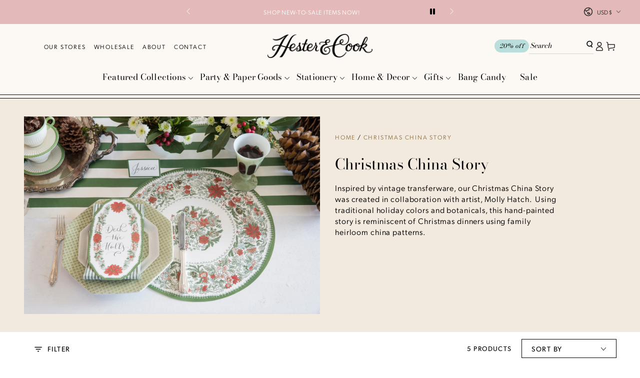

--- FILE ---
content_type: text/css
request_url: https://hesterandcook.com/cdn/shop/t/228/assets/aeo-collection-banner.css?v=170044965586265968231765830707
body_size: -466
content:
.aeo-collection-banner .rich-text__heading.h0{font-size:34px}.collection-icon-grid{display:flex;flex-wrap:wrap;gap:2rem;justify-content:center;margin-top:2rem}.collection-icon-grid .icon-item{flex:1 1 calc(34% - 2rem);max-width:calc(34% - 2rem);display:flex;flex-direction:column;align-items:center;text-align:center}.collection-icon-grid .icon-image-wrapper{height:50px;display:flex;align-items:center;justify-content:center;margin-bottom:1rem;width:100%}.collection-icon-grid .icon-image-wrapper img{max-height:100%;max-width:100%;object-fit:contain;width:100%!important}.collection-icon-grid .icon-title{font-weight:400;font-size:14px;line-height:100%;letter-spacing:1.4px;text-align:center;text-transform:uppercase}@media (min-width: 749px){.aeo-collection-banner .rich-text__heading.h0{font-size:44px}.collection-icon-grid{justify-content:start}.collection-icon-grid .icon-item{flex:1 1 calc(25% - 2rem);max-width:calc(25% - 2rem)}}@media (max-width: 749px){.aeo-collection-banner .rich-text__heading{margin-top:9px}}
/*# sourceMappingURL=/cdn/shop/t/228/assets/aeo-collection-banner.css.map?v=170044965586265968231765830707 */


--- FILE ---
content_type: text/css
request_url: https://hesterandcook.com/cdn/shop/t/228/assets/aeo-product-grid.css?v=118461255980300791281765830707
body_size: -180
content:
.product-grid-container-with-inserts #product-grid{display:grid}.product-grid-container-with-inserts #product-grid li{margin-top:0;max-width:100%;width:100%}.product-grid-with-inserts .grid__item.grid__item--info-block{width:100%}.info-block{background-color:#fcf8f3;border:1px solid #000;color:#000;padding:6px}.info-block-inner{border:1px solid #000;padding:14px;text-align:center}.info-block-text{padding:10px}.info-block__image img{display:block;height:100%;object-fit:cover;width:100%}.info-block__link{color:currentcolor;display:block;font-family:var(--font-heading-family);font-style:italic;font-size:16px;font-weight:400;letter-spacing:.7px;padding-top:22px;text-decoration:underline;text-decoration-color:#8e7143;text-underline-offset:8px}.product-grid-container-with-inserts .card-information__button svg{color:#000}@media only screen and (min-width: 750px){.product-grid-container-with-inserts #product-grid{column-gap:3rem;grid-template-columns:repeat(4,calc(25% - 2.25rem));row-gap:4rem}.product-grid-container-with-inserts #product-grid li.grid__item--info-block-horizontal{grid-column:span 2}.product-grid-container-with-inserts #product-grid li.grid__item--info-block-vertical{grid-column:span 2;grid-row:span 2}.info-block{background-color:#fcf8f3;border:1px solid #000;color:#000;padding:6px}.info-block-inner{padding:16px}.info-block-2 .info-block-inner{padding:40px 40px 44px}.info-block-text{padding:18px}.product-grid-container-with-inserts #product-grid li.grid__item--info-block-horizontal .info-block-inner{display:grid;grid-template-columns:40% auto;column-gap:18px}}.product-grid.grid--4-col-desktop .grid__item.info-block-1{grid-column:span 2}.product-grid.grid--4-col-desktop .grid__item.info-block-2{grid-column:span 2;grid-row:span 2}.product-grid.grid--4-col-desktop .grid__item.info-block-3{grid-column:span 2}.product-grid .custom-info-block .info-block{width:100%;max-width:100%;flex:1 1 auto;display:flex;flex-direction:column;height:100%;text-align:center;padding:2rem;background:#f9f9f9;border:1px solid #eee;box-sizing:border-box}
/*# sourceMappingURL=/cdn/shop/t/228/assets/aeo-product-grid.css.map?v=118461255980300791281765830707 */


--- FILE ---
content_type: text/css
request_url: https://hesterandcook.com/cdn/shop/t/228/assets/aeo-collection-about.css?v=114575057274812108911765830707
body_size: -623
content:
.aeo-collection-about{}
.aeo-collection-about .as-seen-in img{display: block;}
.aeo-collection-about .as-seen-in{
      background-color: transparent;
  mix-blend-mode: luminosity;
  margin-left:-40px;
  margin-right:-40px;
padding: 18px 0 0 0;}

@media (min-width: 749px) {
  .aeo-collection-about{margin-bottom:46px;}
  .aeo-collection-about .as-seen-in{
     margin-left:0;
    margin-right:0;
    padding: 15px 0 0 0;}
}

--- FILE ---
content_type: image/svg+xml
request_url: https://hesterandcook.com/cdn/shop/files/logo_monogram.svg?v=1744823015&width=150
body_size: 1645
content:
<svg xmlns="http://www.w3.org/2000/svg" fill="none" viewBox="0 0 76 35" height="35" width="76">
<g clip-path="url(#clip0_146_150)">
<path fill="black" d="M62.2746 14.6628C63.0706 15.5885 64.4225 16.2735 66.6209 16.2735C72.5551 16.2569 75.5032 11.4455 75.5032 7.12395C75.5032 2.8024 73.1447 0.00439453 69.3669 0.00439453C59.8276 0.00439453 53.7377 8.6392 51.476 16.4977C49.6524 16.9128 45.803 17.8676 45.3271 17.9756C41.6167 18.8058 38.6686 19.9475 38.6686 23.144C38.6625 23.4951 38.7273 23.8439 38.8594 24.17C38.9914 24.4961 39.1881 24.7931 39.4378 25.0435C39.6875 25.2939 39.9854 25.4928 40.3139 25.6285C40.6425 25.7642 40.9951 25.8341 41.3514 25.8341C42.1937 25.8341 42.5685 25.3857 42.5685 24.9042C42.5805 24.7989 42.5696 24.6924 42.5366 24.5917C42.5036 24.4909 42.4493 24.3982 42.3772 24.3197C42.3052 24.2412 42.217 24.1787 42.1185 24.1363C42.0201 24.0939 41.9136 24.0727 41.8062 24.0739C41.5954 24.0731 41.3919 24.1502 41.2359 24.2901C41.08 24.43 40.9829 24.6224 40.9639 24.8294C40.6163 24.7077 40.3189 24.4769 40.1173 24.1724C39.9157 23.8679 39.821 23.5066 39.8478 23.144C39.8489 22.7269 39.9339 22.3141 40.0979 21.9295C40.2619 21.545 40.5016 21.1963 40.8032 20.9036C41.1048 20.611 41.4622 20.3802 41.8549 20.2246C42.2476 20.0691 42.6676 19.9918 43.0908 19.9973C44.7754 19.9973 46.7801 21.1887 46.7801 23.8082C46.8016 24.4788 46.686 25.1469 46.4404 25.7726C46.1948 26.3984 45.8241 26.969 45.3503 27.4508C44.8765 27.9325 44.3093 28.3155 43.6824 28.5769C43.0555 28.8383 42.3816 28.9728 41.7009 28.9725C38.3106 28.9725 36.3059 26.5398 36.3059 23.0693C36.3354 18.3658 39.8984 15.8418 43.1961 15.8418C43.7225 15.8418 43.8404 15.7629 43.9836 15.5512C44.036 15.4658 44.0555 15.3648 44.0385 15.2664C44.0215 15.1681 43.9691 15.0791 43.891 15.0157C43.4744 14.6264 43.132 14.1666 42.8802 13.6582C46.022 13.3219 47.7067 12.6369 47.7067 10.4118C47.6937 10.0518 47.6086 9.69777 47.4564 9.37019C47.3042 9.04262 47.0879 8.7479 46.8198 8.50296C46.5518 8.25802 46.2373 8.06768 45.8944 7.94288C45.5515 7.81808 45.187 7.76127 44.8217 7.77571C42.4801 7.77571 40.2901 9.34907 40.2901 11.9561C40.2901 12.2272 40.3212 12.4973 40.3827 12.7615C38.8792 12.8694 37.0682 12.9857 34.9077 13.1766C34.4528 13.2181 34.0064 13.2555 33.5642 13.3012C34.895 10.3952 36.0911 7.83798 37.1145 6.15669C39.4393 2.24612 42.2316 1.14601 43.3182 1.14601C43.6299 1.14601 43.811 1.01732 43.811 0.867875C43.811 0.718427 43.613 0.643702 43.314 0.643702C41.6883 0.643702 38.0158 1.66078 35.5436 5.16037C34.0695 7.23604 32.4902 10.2499 30.8182 13.5793C27.5332 13.9529 24.5991 14.404 22.016 14.9326C22.5803 13.7661 23.1194 12.6618 23.6416 11.6904C27.4321 4.492 30.8645 1.85174 31.1004 1.62342C31.3362 1.3951 31.7026 1.10865 31.7026 0.94675C31.7026 0.784848 31.6184 0.705973 31.3615 0.705973C26.2655 0.705973 20.1881 7.78817 12.9779 7.78817C9.5244 7.78817 8.66102 6.99111 8.48414 6.99111C8.30725 6.99111 8.31988 7.04923 8.31988 7.20283C8.31988 7.7425 10.2572 9.36983 13.3738 9.36983C19.8723 9.36983 23.4816 5.2517 26.9646 3.41265C23.8227 6.29369 21.1273 10.9224 18.6172 15.7089C10.7584 17.7348 6.98481 20.5203 6.98481 23.5674C6.98481 25.1117 8.20196 26.2534 9.43596 26.2534C10.3709 26.2534 10.9732 25.7843 10.9732 25.174C10.9848 24.9681 10.9142 24.7659 10.7764 24.6107C10.6387 24.4555 10.4447 24.3597 10.2362 24.3437C10.0522 24.3492 9.87671 24.4212 9.74313 24.546C9.60954 24.6708 9.52719 24.8396 9.51176 25.0204C9.51871 25.1996 9.59041 25.3704 9.71392 25.502C8.81685 25.502 8.37464 24.7174 8.37464 23.5799C8.37464 20.8192 12.1651 18.6273 17.9476 17.0166C13.5928 25.3899 9.76025 33.8337 4.96746 33.8337C0.557924 33.8337 1.46342 29.9854 0.94539 29.9854C0.684271 29.9854 0.524231 30.3424 0.524231 31.1436C0.524231 33.0657 1.82561 35.0002 5.35914 35.0002C12.4051 35.0002 17.5138 24.2898 21.4306 16.149C24.126 15.5719 27.1078 15.0945 30.2749 14.7209C26.8172 21.6288 23.0268 29.5827 19.0679 33.4684C18.811 33.7258 18.8489 33.9292 19.3037 33.9292H21.8307C21.9942 33.9298 22.1557 33.8926 22.302 33.8205C22.4483 33.7484 22.5754 33.6434 22.673 33.5141C26.0844 29.9398 29.8706 21.3921 33.0503 14.4179L34.8529 14.2518C37.1187 14.0609 39.115 13.9612 40.8165 13.8367C40.974 14.1128 41.1665 14.3681 41.3893 14.5964C37.6241 14.916 33.1851 18.1416 33.1851 23.4553C33.1851 27.7811 36.6091 30.3383 40.8628 30.3383C44.7712 30.3383 47.9383 27.9347 47.9383 23.7625C47.9383 21.2717 46.519 19.6984 44.3669 19.1961C45.8199 18.8058 50.5116 17.7763 51.1897 17.6518C50.7599 19.3708 50.5324 21.1329 50.5116 22.9032C50.5116 30.0228 54.0451 34.307 60.7794 34.307C67.1979 34.307 71.0768 27.8641 71.3463 27.3535C71.5611 26.9383 71.22 26.0292 70.7272 26.8678C69.8091 28.4287 65.7533 33.0242 61.2975 33.0242C57.5702 33.0242 53.8303 30.3839 53.8303 23.6671C53.8342 21.3889 54.1099 19.1192 54.6516 16.9045C57.2487 16.3572 59.7977 15.6076 62.2746 14.6628ZM63.1169 12.0475C63.1169 9.64382 64.3804 8.65165 65.0921 8.65165C65.6944 8.65165 66.0397 9.14151 66.0397 9.92196C66.0397 11.1134 64.97 12.1222 63.2432 13.0064C63.1629 12.693 63.1247 12.3706 63.1295 12.0475H63.1169ZM69.6069 1.01732C72.176 1.01732 74.3155 3.4251 74.3155 7.24434C74.3155 11.7153 71.1189 15.4017 66.5999 15.4017C66.0439 15.4108 65.4937 15.2886 64.9955 15.0452C64.4973 14.8018 64.0654 14.4443 63.736 14.0027C65.7449 12.9649 67.0337 11.7195 67.0337 10.1835C67.0337 8.74298 66.2756 7.62627 65.1764 7.62627C62.5567 7.62627 61.3059 10.3039 61.3059 11.8399C61.3015 12.4847 61.4319 13.1234 61.6892 13.7163C59.503 14.5306 57.2628 15.1964 54.9843 15.7089C57.3933 7.38134 63.2896 1.01732 69.6069 1.01732ZM45.2218 8.83431C45.4087 8.83478 45.5936 8.87216 45.7655 8.94426C45.9375 9.01635 46.093 9.12169 46.223 9.25404C46.353 9.38639 46.4547 9.54308 46.5222 9.71485C46.5896 9.88661 46.6215 10.07 46.6159 10.2541C46.6159 11.8523 45.483 12.2965 42.5306 12.5871C42.5035 12.4238 42.4895 12.2586 42.4885 12.0931C42.4885 9.90951 43.9162 8.83431 45.2218 8.83431Z"></path>
</g>
<defs>
<clipPath id="clip0_146_150">
<rect transform="translate(0.519897)" fill="white" height="35" width="75"></rect>
</clipPath>
</defs>
</svg>


--- FILE ---
content_type: text/javascript
request_url: https://hesterandcook.com/cdn/shop/t/228/assets/facets.js?v=162160794248138953661765830707
body_size: 3446
content:
class FacetFiltersForm extends HTMLElement{constructor(){super(),this.onActiveFilterClick=this.onActiveFilterClick.bind(this),this.debouncedOnSubmit=debounce(event=>{this.onSubmitHandler(event)},500),this.querySelector("form").addEventListener("input",event=>{if(event.target.classList.contains("priceinput")){const inputEvent={target:event.target,currentTarget:form,preventDefault:()=>{},stopPropagation:()=>{}};this.debouncedOnSubmit(inputEvent)}else this.querySelector("form").addEventListener("input",this.debouncedOnSubmit.bind(this))});const form=this.querySelector("form");form.addEventListener("keydown",event=>{if((event.key==="Enter"||event.key===" ")&&event.target.tagName==="INPUT"&&this.debouncedOnSubmit(event),(event.key==="Enter"||event.key===" ")&&event.target.classList.contains("list-menu__item")){const inputElement=event.target.querySelector("input");if(inputElement){const inputEvent={target:inputElement,currentTarget:form,preventDefault:()=>{},stopPropagation:()=>{}};this.debouncedOnSubmit(inputEvent)}}if(event.key==="Escape"){let facetsSummaryDiv=form.querySelector(".facets__summary"),facetsDisplay=form.querySelector(".facets__display");facetsDisplay.classList.remove("open"),facetsSummaryDiv.setAttribute("aria-expanded","false"),facetsDisplay.setAttribute("aria-hidden","true"),facetsSummaryDiv.focus()}document.querySelectorAll(".facets__display li").forEach(item=>item.classList.remove("focus"))}),form.addEventListener("keyup",event=>{if(form.querySelectorAll("input.mobile-facets__checkbox").forEach(item=>item.parentElement.classList.remove("focus")),(event.key==="Tab"&&event.target.classList.contains("mobile-facets__checkbox")||event.key==="Shift"&&event.target.classList.contains("mobile-facets__checkbox"))&&event.target.parentElement.classList.add("focus"),event.key==="Tab"&&event.target.classList.contains("list-menu__item")||event.key==="Shift"&&event.target.classList.contains("list-menu__item")){const labelElement=event.target.querySelector("label");if(labelElement.parentElement.classList.add("focus"),!event.shiftKey){labelElement.focus();const inputElement=event.target.querySelector("input");inputElement.checked=!inputElement.checked}}}),form.addEventListener("click",event=>{if(event.target.classList.contains("mobile-facets__checkbox")){const inputEvent={target:event.target,currentTarget:form,preventDefault:()=>{},stopPropagation:()=>{}};this.debouncedOnSubmit(inputEvent)}if(event.target.tagName==="SPAN"){const inputElement=event.target.parentElement.querySelector("input");if(inputElement){const inputEvent={target:inputElement,currentTarget:form,preventDefault:()=>{},stopPropagation:()=>{}};this.debouncedOnSubmit(inputEvent)}}})}static setListeners(){const onHistoryChange=event=>{const searchParams=event.state?event.state.searchParams:FacetFiltersForm.searchParamsInitial;searchParams!==FacetFiltersForm.searchParamsPrev&&FacetFiltersForm.renderPage(searchParams,null,!1)};window.addEventListener("popstate",onHistoryChange)}static renderPage(searchParams,event,updateURLHash=!0){FacetFiltersForm.searchParamsPrev=searchParams;const sections=FacetFiltersForm.getSections(),facetDrawer=document.getElementById("FacetDrawer"),countContainer=document.getElementById("ProductCount"),countContainerMobile=document.getElementById("ProductCountMobile"),countContainerDesktop=document.getElementById("ProductCountDesktop");document.getElementById("ProductGridContainer").querySelector(".collection").classList.add("loading"),countContainer&&countContainer.classList.add("loading"),countContainerMobile&&countContainerMobile.classList.add("loading"),countContainerDesktop&&countContainerDesktop.classList.add("loading"),facetDrawer&&facetDrawer.classList.add("loading"),sections.forEach(section=>{const url=`${window.location.pathname}?section_id=${section.section}&${searchParams}`,filterDataUrl=element=>element.url===url;FacetFiltersForm.filterData.some(filterDataUrl)?FacetFiltersForm.renderSectionFromCache(filterDataUrl,event):FacetFiltersForm.renderSectionFromFetch(url,event)}),updateURLHash&&FacetFiltersForm.updateURLHash(searchParams),document.dispatchEvent(new CustomEvent("collection:reloaded"))}static renderSectionFromFetch(url,event){fetch(url).then(response=>response.text()).then(responseText=>{const html=responseText;FacetFiltersForm.filterData=[...FacetFiltersForm.filterData,{html,url}],FacetFiltersForm.renderFilters(html,event),FacetFiltersForm.renderProductGridContainer(html),FacetFiltersForm.renderProductCount(html)}).catch(e=>{console.error(e)})}static renderSectionFromCache(filterDataUrl,event){const html=FacetFiltersForm.filterData.find(filterDataUrl).html;FacetFiltersForm.renderFilters(html,event),FacetFiltersForm.renderProductGridContainer(html),FacetFiltersForm.renderProductCount(html)}static renderProductGridContainer(html){document.getElementById("ProductGridContainer").innerHTML=new DOMParser().parseFromString(html,"text/html").getElementById("ProductGridContainer").innerHTML;const layoutSwitcher=document.querySelector("#FacetSortFiltersForm layout-switcher");layoutSwitcher&&layoutSwitcher.onButtonClick(layoutSwitcher.querySelector(".list-view__item--active"))}static renderProductCount(html){const count=new DOMParser().parseFromString(html,"text/html").getElementById("ProductCount").innerHTML,container=document.getElementById("ProductCount"),containerMobile=document.getElementById("ProductCountMobile"),containerDesktop=document.getElementById("ProductCountDesktop");container&&(container.innerHTML=count,container.classList.remove("loading")),containerMobile&&(containerMobile.innerHTML=count,containerMobile.classList.remove("loading")),containerDesktop&&(containerDesktop.innerHTML=count,containerDesktop.classList.remove("loading"))}static renderFilters(html,event){const parsedHTML=new DOMParser().parseFromString(html,"text/html"),facetDetailsElementsFromFetch=parsedHTML.querySelectorAll("#FacetSortFiltersForm .js-filter, #FacetFiltersForm .js-filter, #FacetFiltersFormMobile .js-filter"),facetDetailsElementsFromDom=document.querySelectorAll("#FacetSortFiltersForm .js-filter, #FacetFiltersForm .js-filter, #FacetFiltersFormMobile .js-filter");Array.from(facetDetailsElementsFromDom).forEach(currentElement=>{Array.from(facetDetailsElementsFromFetch).some(({id})=>currentElement.id===id)||currentElement.remove()});const matchesId=element=>{const jsFilter=event?event.target.closest(".js-filter"):void 0;return jsFilter?element.id===jsFilter.id:!1},facetsToRender=Array.from(facetDetailsElementsFromFetch).filter(element=>!matchesId(element)),countsToRender=Array.from(facetDetailsElementsFromFetch).find(matchesId);facetsToRender.forEach((elementToRender,index)=>{if(document.getElementById(elementToRender.id))document.getElementById(elementToRender.id).innerHTML=elementToRender.innerHTML;else{if(index>0){const{className:previousElementClassName,id:previousElementId}=facetsToRender[index-1];if(elementToRender.className===previousElementClassName){document.getElementById(previousElementId).after(elementToRender);return}}elementToRender.parentElement&&document.querySelector(`#${elementToRender.parentElement.id} .js-filter`).before(elementToRender)}}),FacetFiltersForm.renderActiveFacets(parsedHTML),FacetFiltersForm.renderAdditionalElements(parsedHTML),countsToRender&&FacetFiltersForm.renderCounts(countsToRender,event.target.closest(".js-filter"));const facetDrawer=document.getElementById("FacetDrawer");facetDrawer&&facetDrawer.classList.remove("loading")}static renderActiveFacets(html){[".active-facets-mobile",".active-facets-desktop"].forEach(selector=>{const activeFacetsElement=html.querySelector(selector);activeFacetsElement&&(document.querySelector(selector).innerHTML=activeFacetsElement.innerHTML)})}static renderAdditionalElements(html){[".mobile-facets__open",".facets__open",".sorting"].forEach(selector=>{html.querySelector(selector)&&(document.querySelector(selector).innerHTML=html.querySelector(selector).innerHTML)}),document.getElementById("FacetFiltersFormMobile").closest("facet-drawer").bindEvents()}static renderCounts(source,target){const targetElement=target.querySelector(".facets__selected");source.querySelector(".facets__selected")&&targetElement&&(target.querySelector(".facets__selected").outerHTML=source.querySelector(".facets__selected").outerHTML)}static updateURLHash(searchParams){history.pushState({searchParams},"",`${window.location.pathname}${searchParams&&"?".concat(searchParams)}`)}static getSections(){return[{section:document.getElementById("product-grid").dataset.id}]}createSearchParams(form){const formData=new FormData(form);return new URLSearchParams(formData)}mergeSearchParams(form,searchParams){return this.createSearchParams(form).forEach((value,key)=>{searchParams.append(key,value)}),searchParams}onSubmitForm(searchParams,event){FacetFiltersForm.renderPage(searchParams,event)}onSubmitHandler(event){event.preventDefault();const currentForm=event.target.closest("form");if(currentForm.id==="FacetFiltersFormMobile"){const searchParams=this.createSearchParams(currentForm);this.onSubmitForm(searchParams.toString(),event)}else{let searchParams=new URLSearchParams;if(currentForm.id==="FacetSortFiltersForm"&&currentForm.dataset.filterType==="drawer"){const mobileForm=document.getElementById("FacetFiltersFormMobile");searchParams=this.mergeSearchParams(mobileForm,searchParams),searchParams.delete("sort_by")}document.querySelectorAll("facet-filters-form form").forEach(form=>{(form.id==="FacetFiltersForm"||form.id==="FacetSortFiltersForm")&&(searchParams=this.mergeSearchParams(form,searchParams))}),this.onSubmitForm(searchParams.toString(),event)}}onActiveFilterClick(event){event.preventDefault(),FacetFiltersForm.renderPage(new URL(event.currentTarget.href).searchParams.toString())}}FacetFiltersForm.filterData=[],FacetFiltersForm.searchParamsInitial=window.location.search.slice(1),FacetFiltersForm.searchParamsPrev=window.location.search.slice(1),customElements.define("facet-filters-form",FacetFiltersForm),FacetFiltersForm.setListeners();class FacetRemove extends HTMLElement{constructor(){super(),this.querySelector("a").addEventListener("click",event=>{event.preventDefault(),(this.closest("facet-filters-form")||document.querySelector("facet-filters-form")).onActiveFilterClick(event)})}}customElements.define("facet-remove",FacetRemove);class PriceRange extends HTMLElement{constructor(){super(),this.min=Number(this.dataset.min),this.max=Number(this.dataset.max),this.track=this.querySelector(".price-range__track"),this.handles=[...this.querySelectorAll(".price-range__thumbs")],this.startPos=0,this.activeHandle,this.handles.forEach(handle=>{handle.addEventListener("mousedown",this.startMove.bind(this)),handle.setAttribute("tabindex","0"),handle.addEventListener("keydown",this.handleKeyDown.bind(this))}),window.addEventListener("mouseup",this.stopMove.bind(this)),this.querySelectorAll("input").forEach(element=>element.addEventListener("change",this.onRangeChange.bind(this)))}onRangeChange(event){this.adjustToValidValues(event.currentTarget),this.setMinAndMaxValues()}startMove(e){this.startPos=e.offsetX,this.activeHandle=e.target,this.moveListener=this.move.bind(this),window.addEventListener("mousemove",this.moveListener)}move(e){const isLower=this.activeHandle.classList.contains("is-lower"),property=isLower?"--progress-lower":"--progress-upper",parentRect=this.track.getBoundingClientRect(),handleRect=this.activeHandle.getBoundingClientRect();let newX=e.clientX-parentRect.x-this.startPos;if(isLower){const percentageX=parseInt(this.style.getPropertyValue("--progress-upper"))*parentRect.width/100;newX=Math.min(newX,percentageX-handleRect.width),newX=Math.max(newX,0-handleRect.width/2)}else{const percentageX=parseInt(this.style.getPropertyValue("--progress-lower"))*parentRect.width/100;newX=Math.max(newX,percentageX),newX=Math.min(newX,parentRect.width-handleRect.width/2)}const percentage=(newX+handleRect.width/2)/parentRect.width,valuenow=this.calcHandleValue(percentage);this.style.setProperty(property,percentage*100+"%"),this.activeHandle.ariaValueNow=valuenow;const text=this.activeHandle.nextElementSibling.querySelector(".price-range__output-text");text.innerHTML=valuenow;const inputs=this.querySelectorAll("input"),input=inputs.length?isLower?inputs[0]:inputs[1]||inputs[0]:null;input&&(input.value=valuenow,this.adjustToValidValues(input)),this.setMinAndMaxValues()}calcHandleValue(percentage){return Math.round(percentage*(this.max-this.min)+this.min)}stopMove(){window.removeEventListener("mousemove",this.moveListener);const form=this.closest("form");this.activeHandle&&form&&form.dispatchEvent(new Event("input"))}setMinAndMaxValues(){const inputs=this.querySelectorAll("input");if(inputs.length<2)return;const minInput=inputs[0],maxInput=inputs[1];maxInput.value&&minInput.setAttribute("max",maxInput.value),minInput.value&&maxInput.setAttribute("min",minInput.value),minInput.value===""&&maxInput.setAttribute("min",0),maxInput.value===""&&minInput.setAttribute("max",minInput.getAttribute("max"))}adjustToValidValues(input){const value=Number(input.value),min=Number(input.getAttribute("min")),max=Number(input.getAttribute("max"));value<min&&(input.value=min),value>max&&(input.value=max)}handleKeyDown(e){const handle=e.target,isLower=handle.classList.contains("is-lower"),inputs=this.querySelectorAll("input");let input=inputs.length?isLower?inputs[0]:inputs[1]||inputs[0]:null;if(!input)return;let currentValue=Number(input.value)||this.min,newValue=currentValue;switch(e.key){case"ArrowLeft":case"ArrowDown":e.preventDefault(),newValue=currentValue-10;break;case"ArrowRight":case"ArrowUp":e.preventDefault(),newValue=currentValue+10;break;case"Home":e.preventDefault(),newValue=this.min;break;case"End":e.preventDefault(),newValue=this.max;break;default:return}newValue<this.min&&(newValue=this.min),newValue>this.max&&(newValue=this.max);let otherInput;inputs.length<2?otherInput={value:isLower?this.max:this.min}:otherInput=isLower?inputs[1]:inputs[0],isLower&&newValue>Number(otherInput.value)&&(newValue=Number(otherInput.value)),!isLower&&newValue<Number(otherInput.value)&&(newValue=Number(otherInput.value));const percentage=(newValue-this.min)/(this.max-this.min),property=isLower?"--progress-lower":"--progress-upper";this.style.setProperty(property,percentage*100+"%"),handle.ariaValueNow=newValue;const text=handle.nextElementSibling.querySelector(".price-range__output-text");text.innerHTML=newValue,input.value=newValue,this.adjustToValidValues(input),this.setMinAndMaxValues();const form=this.closest("form");form&&form.dispatchEvent(new Event("input"))}}customElements.define("price-range",PriceRange);class LayoutSwitcher extends HTMLElement{constructor(){super(),this.cookieName="beyours:collection-layout",this.initLayoutMode(),this.querySelectorAll(".list-view__item").forEach(button=>button.addEventListener("click",this.onButtonClick.bind(this)))}onButtonClick(event){const target=event.target?event.target:event;this.changeLayoutMode(target,target.dataset.layoutMode)}initLayoutMode(){if(isStorageSupported("local")){const layoutMode=window.localStorage.getItem(this.cookieName);if(layoutMode!==null){const target=this.querySelector(`.list-view__item[data-layout-mode="${layoutMode}"]`);target&&this.changeLayoutMode(target,layoutMode)}}}changeLayoutMode(target,layoutMode){const productGrid=document.getElementById("product-grid");if(productGrid.classList.contains("collection--empty"))return;["list","grid","grid--1-col","grid--2-col","grid--3-col-tablet","grid--2-col-desktop","grid--3-col-desktop","grid--4-col-desktop"].forEach(removed=>{productGrid.classList.remove(removed)});let addedClass=[];switch(layoutMode){case"list":addedClass=["grid","grid--1-col","grid--2-col-desktop","list"];break;case"grid-2":addedClass=["grid","grid--2-col"];break;case"grid-3":addedClass=["grid","grid--2-col","grid--3-col-tablet","grid--3-col-desktop"];break;case"grid-4":addedClass=["grid","grid--2-col","grid--3-col-tablet","grid--4-col-desktop"];break}addedClass.forEach(added=>{productGrid.classList.add(added)}),this.querySelectorAll(".list-view__item").forEach(button=>button.classList.remove("list-view__item--active")),target.classList.add("list-view__item--active"),isStorageSupported("local")&&window.localStorage.setItem(this.cookieName,layoutMode)}}customElements.define("layout-switcher",LayoutSwitcher);class StickyFacetFilters extends HTMLElement{constructor(){super()}connectedCallback(){this.onScrollHandler=this.onScroll.bind(this),window.addEventListener("scroll",this.onScrollHandler,!1),this.onScrollHandler()}disconnectedCallback(){window.removeEventListener("scroll",this.onScrollHandler)}onScroll(){(window.pageYOffset||document.documentElement.scrollTop)>this.parentNode.offsetTop?window.requestAnimationFrame(this.reveal.bind(this)):window.requestAnimationFrame(this.reset.bind(this))}reveal(){this.classList.add("shopify-section-filters-sticky")}reset(){this.classList.remove("shopify-section-filters-sticky")}}customElements.define("sticky-facet-filters",StickyFacetFilters);class ShowMoreButton extends HTMLElement{constructor(){super();const attributes={expanded:"aria-expanded"};this.querySelector(".button-show-more").addEventListener("click",()=>{const filter=this.closest(".js-filter");filter.setAttribute(attributes.expanded,(filter.getAttribute(attributes.expanded)==="false").toString()),this.querySelectorAll(".visually-hidden").forEach(element=>element.classList.toggle("hidden"))})}}customElements.define("show-more-button",ShowMoreButton);function getFocusableElements(container){return container.querySelectorAll('a, button, input, select, textarea, [tabindex]:not([tabindex="-1"])')}function trapFocus(container){container.addEventListener("keydown",function(event){if(event.key!=="Tab")return;const focusable=getFocusableElements(container);if(focusable.length===0)return;const firstEl=focusable[0],lastEl=focusable[focusable.length-1];event.shiftKey&&document.activeElement===firstEl?(event.preventDefault(),lastEl.focus()):!event.shiftKey&&document.activeElement===lastEl&&(event.preventDefault(),firstEl.focus())})}function toggleFacets(event){const summaryEl=event.currentTarget,dropdown=summaryEl.nextElementSibling;if(dropdown.classList.contains("open"))dropdown.classList.remove("open"),dropdown.setAttribute("aria-hidden","true"),summaryEl.setAttribute("aria-expanded","false");else{dropdown.classList.add("open"),dropdown.setAttribute("aria-hidden","false"),summaryEl.setAttribute("aria-expanded","true"),trapFocus(dropdown);const focusable=getFocusableElements(dropdown);focusable.length>0&&focusable[0].focus()}}function handleFacetsKeydown(event){(event.key==="Enter"||event.key===" ")&&(event.preventDefault(),toggleFacets(event))}document.querySelectorAll('.template-search sticky-facet-filters .facet-checkbox input[type="checkbox"]').forEach(function(checkbox){checkbox.addEventListener("keydown",function(event){event.key==="Enter"&&(event.preventDefault(),checkbox.click())})});
//# sourceMappingURL=/cdn/shop/t/228/assets/facets.js.map?v=162160794248138953661765830707
